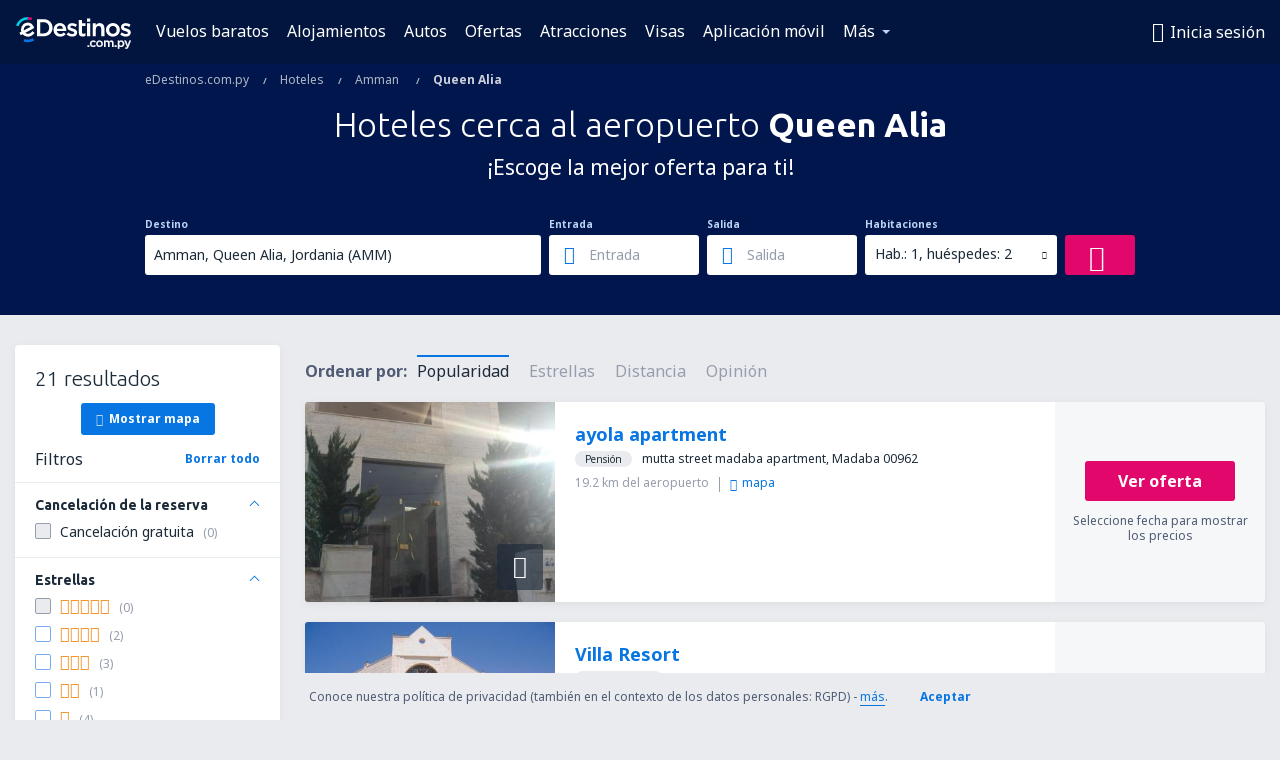

--- FILE ---
content_type: text/html; charset=utf-8
request_url: https://www.google.com/recaptcha/api2/aframe
body_size: 183
content:
<!DOCTYPE HTML><html><head><meta http-equiv="content-type" content="text/html; charset=UTF-8"></head><body><script nonce="FSB6UOGAExBTtgL6T24FnQ">/** Anti-fraud and anti-abuse applications only. See google.com/recaptcha */ try{var clients={'sodar':'https://pagead2.googlesyndication.com/pagead/sodar?'};window.addEventListener("message",function(a){try{if(a.source===window.parent){var b=JSON.parse(a.data);var c=clients[b['id']];if(c){var d=document.createElement('img');d.src=c+b['params']+'&rc='+(localStorage.getItem("rc::a")?sessionStorage.getItem("rc::b"):"");window.document.body.appendChild(d);sessionStorage.setItem("rc::e",parseInt(sessionStorage.getItem("rc::e")||0)+1);localStorage.setItem("rc::h",'1769120614621');}}}catch(b){}});window.parent.postMessage("_grecaptcha_ready", "*");}catch(b){}</script></body></html>

--- FILE ---
content_type: image/svg+xml
request_url: https://static1.eskypartners.com/logos/edestinoscompy-white.svg
body_size: 9021
content:
<svg xmlns="http://www.w3.org/2000/svg" xmlns:xlink="http://www.w3.org/1999/xlink" width="116" height="32" viewBox="0 0 116 32">
    <defs>
        <path id="a" d="M0 31.923h115.046V0H0z"/>
    </defs>
    <g fill="none" fill-rule="evenodd">
        <path fill="#FFF" d="M24.193 5.14v11.264h3.211c1.695 0 3.142-.545 4.185-1.576 1.011-1 1.568-2.423 1.568-4.008v-.048c0-3.316-2.365-5.632-5.753-5.632h-3.211zm3.211-2.968c5.292 0 9.133 3.596 9.133 8.551v.049c0 4.983-3.841 8.6-9.133 8.6h-6.446v-17.2h6.446zM43.927 8.722c1.99 0 2.9 1.579 3.1 3.107H40.76c.306-1.893 1.537-3.107 3.167-3.107m.025-2.653c-3.634 0-6.373 2.917-6.373 6.784v.049c0 3.917 2.812 6.76 6.687 6.76 2.184 0 3.977-.822 5.327-2.442l.08-.096-1.901-1.687-.086.084c-1.068 1.043-2.077 1.488-3.371 1.488-1.85 0-3.19-1.14-3.528-2.986h9.358l.016-.185c.022-.265.043-.516.043-.767 0-3.485-1.933-7.002-6.252-7.002M57.133 11.57l-.251-.082c-1.363-.436-2.54-.813-2.54-1.588v-.048c0-.712.637-1.154 1.663-1.154 1.004 0 2.294.434 3.54 1.191l.113.07 1.285-2.303-.1-.065c-1.395-.923-3.177-1.474-4.766-1.474-2.754 0-4.678 1.655-4.678 4.025v.049c0 2.512 2.11 3.318 4.084 3.875l.302.091c1.322.4 2.463.746 2.463 1.576v.049c0 .783-.694 1.251-1.856 1.251-1.328 0-2.787-.55-4.11-1.547l-.11-.083-1.446 2.198.092.073c1.565 1.233 3.57 1.94 5.502 1.94 3.005 0 4.872-1.59 4.872-4.147v-.048c0-2.272-1.951-3.193-4.059-3.85M65.995 2.954H62.81V15.709c0 2.575 1.282 3.88 3.808 3.88 1.036 0 1.894-.212 2.701-.67l.066-.037v-2.679l-.186.093a3.793 3.793 0 0 1-1.758.422c-.986 0-1.445-.466-1.445-1.468V9.11h3.437V6.334h-3.437V2.954z"/>
        <mask id="b" fill="#fff">
            <use xlink:href="#a"/>
        </mask>
        <path fill="#FFF" d="M71.053 19.372h3.186V6.335h-3.186zM70.932 4.631h3.403v-3.04h-3.403zM83.738 6.069c-1.579 0-2.847.649-3.865 1.981V6.335h-3.185v13.037h3.185V12.03c0-1.849 1.08-3.043 2.752-3.043 1.657 0 2.607 1.091 2.607 2.994v7.39h3.185V11.11c0-3.11-1.793-5.041-4.679-5.041M93.146 12.83c0-2.282 1.565-3.939 3.72-3.939 2.162 0 3.793 1.714 3.793 3.987v.048c0 2.282-1.575 3.938-3.744 3.938-2.114 0-3.769-1.751-3.769-3.986v-.049zm3.769-6.761c-3.9 0-6.955 2.99-6.955 6.809v.048c0 3.777 3.034 6.736 6.906 6.736 3.913 0 6.978-2.98 6.978-6.784v-.049c0-3.79-3.043-6.76-6.93-6.76zM110.724 11.57l-.252-.082c-1.363-.436-2.54-.813-2.54-1.588v-.048c0-.712.637-1.154 1.663-1.154 1.004 0 2.294.434 3.54 1.191l.114.07 1.285-2.303-.1-.065c-1.396-.923-3.178-1.474-4.766-1.474-2.755 0-4.68 1.655-4.68 4.025v.049c0 2.512 2.11 3.318 4.085 3.875l.302.091c1.322.4 2.463.746 2.463 1.576v.049c0 .783-.693 1.251-1.856 1.251-1.327 0-2.787-.55-4.11-1.547l-.109-.083-1.447 2.198.092.073c1.565 1.233 3.57 1.94 5.502 1.94 3.005 0 4.872-1.59 4.872-4.147v-.048c0-2.272-1.951-3.193-4.058-3.85" mask="url(#b)"/>
        <path fill="#E2066A" d="M15.301 3.221a9.976 9.976 0 0 0-3.424-.603L11.88 0c1.484 0 2.938.257 4.32.762l-.898 2.46z" mask="url(#b)"/>
        <path fill="#00D2E8" d="M2.462 9.216L0 8.326A12.658 12.658 0 0 1 11.871 0l.007 2.618a10.036 10.036 0 0 0-9.416 6.598" mask="url(#b)"/>
        <path fill="#FFF" d="M7.8 12.644c0-1.189.494-2.338 1.353-3.153.726-.688 1.637-1.06 2.586-1.06.064 0 .129.001.193.005 1.287.068 2.103.758 2.583 1.379l-6.646 3.588a4.24 4.24 0 0 1-.068-.759m10.792 3.375l-2.093-1.89c-1.753 1.943-2.991 2.708-4.493 2.716a4.154 4.154 0 0 1-2.727-1l8.852-4.78-.367-1.12c-.055-.167-1.391-4.095-5.683-4.324-1.798-.096-3.526.552-4.868 1.825a7.192 7.192 0 0 0-2.232 5.198c0 .746.098 1.41.315 2.084l-1.867 1 1.34 2.48 1.884-1.003c1.289 1.488 3.235 2.465 5.353 2.465.455 0 .905-.045 1.345-.131l.006-.001a6.969 6.969 0 0 0 3.311-1.638 24.77 24.77 0 0 0 1.924-1.881" mask="url(#b)"/>
        <path fill="#0675E2" d="M11.87 25.242a12.59 12.59 0 0 1-4.307-.754l.893-2.461a9.974 9.974 0 0 0 3.415.598 10 10 0 0 0 4.987-1.33l1.307 2.268a12.622 12.622 0 0 1-6.294 1.68" mask="url(#b)"/>
        <path fill="#FFF" d="M71.603 29.885h1.58v-1.627h-1.58z" mask="url(#b)"/>
        <path fill="#FFF" fill-rule="nonzero" d="M71.5 29.988v-1.832h1.785v1.832H71.5zm1.58-.206v-1.42h-1.374v1.42h1.373z" mask="url(#b)"/>
        <path fill="#FFF" d="M73.954 26.786v-.024c0-1.78 1.378-3.277 3.254-3.277 1.187 0 1.923.44 2.505 1.08l-.89.962c-.44-.462-.903-.783-1.627-.783-1.045 0-1.805.902-1.805 1.995v.023c0 1.116.772 2.019 1.876 2.019.677 0 1.176-.32 1.627-.784l.867.855c-.618.689-1.342 1.176-2.565 1.176-1.864 0-3.242-1.46-3.242-3.242" mask="url(#b)"/>
        <path fill="#FFF" fill-rule="nonzero" d="M77.208 23.588c-1.782 0-3.15 1.411-3.15 3.174v.024c0 1.754 1.36 3.139 3.138 3.139 1.038 0 1.744-.34 2.422-1.07l-.724-.713c-.504.495-1.008.742-1.627.742-1.14 0-1.979-.925-1.979-2.122v-.023c0-1.169.823-2.098 1.908-2.098.65 0 1.124.233 1.625.737l.752-.812c-.623-.656-1.343-.978-2.365-.978zm-3.356 3.198v-.024c0-1.875 1.46-3.38 3.356-3.38 1.117 0 1.906.37 2.581 1.115l.064.07-1.03 1.11-.075-.079c-.494-.52-.931-.751-1.552-.751-.966 0-1.702.831-1.702 1.892v.023c0 1.087.751 1.916 1.773 1.916.587 0 1.06-.246 1.553-.753l.072-.074 1.01.997-.065.073c-.735.82-1.506 1.21-2.641 1.21-1.893 0-3.344-1.478-3.344-3.345z" mask="url(#b)"/>
        <path fill="#FFF" d="M85.448 26.786v-.024c0-1.104-.795-2.018-1.923-2.018-1.152 0-1.888.902-1.888 1.995v.023c0 1.093.795 2.019 1.911 2.019 1.164 0 1.9-.914 1.9-1.995m-5.248 0v-.024c0-1.793 1.425-3.277 3.348-3.277 1.924 0 3.337 1.46 3.337 3.254v.023c0 1.781-1.425 3.266-3.36 3.266-1.912 0-3.325-1.46-3.325-3.242" mask="url(#b)"/>
        <path fill="#FFF" fill-rule="nonzero" d="M85.551 26.786c0 1.186-.826 2.098-2.003 2.098-1.147 0-2.014-.944-2.014-2.122v-.023c0-1.192.82-2.098 1.99-2.098 1.161 0 2.027.934 2.027 2.121v.024zm-.206 0v-.024c0-1.077-.777-1.915-1.82-1.915-1.052 0-1.785.809-1.785 1.892v.023c0 1.068.78 1.916 1.808 1.916 1.059 0 1.797-.815 1.797-1.892zm-5.042 0c0 1.753 1.396 3.139 3.222 3.139 1.843 0 3.257-1.404 3.257-3.163v-.023c0-1.765-1.396-3.151-3.234-3.151-1.835 0-3.245 1.407-3.245 3.174v.024zm-.206 0v-.024c0-1.88 1.503-3.38 3.451-3.38 1.951 0 3.44 1.478 3.44 3.357v.023c0 1.873-1.506 3.368-3.463 3.368-1.94 0-3.428-1.477-3.428-3.344z" mask="url(#b)"/>
        <path fill="#FFF" d="M87.99 23.616h1.436v.95c.404-.558.95-1.08 1.912-1.08.902 0 1.532.438 1.864 1.103.51-.665 1.176-1.104 2.126-1.104 1.365 0 2.196.867 2.196 2.399v4.001h-1.436v-3.562c0-.997-.464-1.532-1.271-1.532-.784 0-1.342.546-1.342 1.556v3.538H92.04v-3.574c0-.974-.475-1.52-1.27-1.52-.796 0-1.343.594-1.343 1.568v3.526H87.99v-6.27z" mask="url(#b)"/>
        <path fill="#FFF" fill-rule="nonzero" d="M88.092 29.782h1.232V26.36c0-1.012.575-1.67 1.444-1.67.863 0 1.373.603 1.373 1.622v3.471h1.232v-3.435c0-1.029.569-1.658 1.444-1.658.876 0 1.373.592 1.373 1.634v3.46h1.231v-3.9c0-1.461-.773-2.295-2.093-2.295-.852 0-1.505.361-2.044 1.064l-.1.13-.074-.147c-.333-.666-.949-1.047-1.772-1.047-.797 0-1.328.347-1.828 1.038l-.186.257V23.72h-1.232v6.063zm7.236-6.4c1.437 0 2.299.93 2.299 2.502v4.104h-1.642v-3.665c0-.935-.414-1.429-1.168-1.429-.757 0-1.239.534-1.239 1.453v3.64h-1.642v-3.676c0-.912-.427-1.417-1.168-1.417-.75 0-1.239.56-1.239 1.465v3.629h-1.642v-6.475h1.642v.753c.487-.583 1.037-.884 1.809-.884.843 0 1.498.372 1.88 1.022.56-.671 1.242-1.022 2.11-1.022z" mask="url(#b)"/>
        <path fill="#FFF" d="M98.819 29.885h1.579v-1.627h-1.58z" mask="url(#b)"/>
        <path fill="#FFF" fill-rule="nonzero" d="M98.716 29.988v-1.832h1.785v1.832h-1.785zm1.58-.206v-1.42h-1.374v1.42h1.373z" mask="url(#b)"/>
        <path fill="#FFF" d="M106.774 26.762v-.023c0-1.212-.82-2.007-1.793-2.007s-1.828.807-1.828 2.007v.023c0 1.212.855 2.007 1.828 2.007.986 0 1.793-.772 1.793-2.007zm-5.022-3.146h1.436v1.045c.463-.653 1.116-1.176 2.126-1.176 1.484 0 2.92 1.176 2.92 3.254v.023c0 2.078-1.424 3.254-2.92 3.254-1.033 0-1.686-.523-2.126-1.104v2.873h-1.436v-8.17z" mask="url(#b)"/>
        <path fill="#FFF" fill-rule="nonzero" d="M106.877 26.762c0 1.245-.81 2.11-1.896 2.11-1.078 0-1.931-.891-1.931-2.11v-.023c0-1.21.857-2.11 1.931-2.11 1.071 0 1.896.885 1.896 2.11v.023zm-.206 0v-.023c0-1.115-.736-1.904-1.69-1.904-.958 0-1.725.805-1.725 1.904v.023c0 1.107.763 1.904 1.725 1.904.97 0 1.69-.77 1.69-1.904zm-4.817 4.92h1.232v-3.077l.184.245c.517.683 1.166 1.063 2.044 1.063 1.574 0 2.818-1.267 2.818-3.15 0-1.904-1.251-3.175-2.818-3.175-.872 0-1.52.396-2.042 1.132l-.186.263V23.72h-1.232v7.963zm1.437.206h-1.642v-8.375h1.642v.845c.527-.632 1.18-.976 2.023-.976 1.681 0 3.023 1.365 3.023 3.357 0 2.02-1.334 3.38-3.023 3.38-.846 0-1.5-.33-2.023-.92v2.689z" mask="url(#b)"/>
        <path fill="#FFF" d="M108.853 31.44l.486-1.068c.261.142.547.237.843.237.404 0 .653-.178.89-.724l-2.611-6.27h1.531l1.782 4.655 1.626-4.654h1.496l-2.493 6.447c-.499 1.283-1.057 1.757-2.066 1.757a2.928 2.928 0 0 1-1.484-.38" mask="url(#b)"/>
        <path fill="#FFF" fill-rule="nonzero" d="M110.337 31.718c.962 0 1.485-.446 1.97-1.692l2.44-6.307h-1.274l-1.695 4.85-1.856-4.85h-1.307l2.57 6.167-.018.04c-.246.566-.524.786-.985.786-.264 0-.53-.07-.794-.199l-.402.882c.435.222.839.323 1.35.323zm2.99-8.205h1.72l-.055.14-2.493 6.447c-.513 1.32-1.106 1.823-2.162 1.823-.581 0-1.036-.123-1.533-.392l-.085-.046.573-1.256.097.053c.268.146.534.225.793.225.361 0 .57-.157.779-.623l-2.655-6.371h1.757l1.706 4.458 1.558-4.458z" mask="url(#b)"/>
    </g>
</svg>
